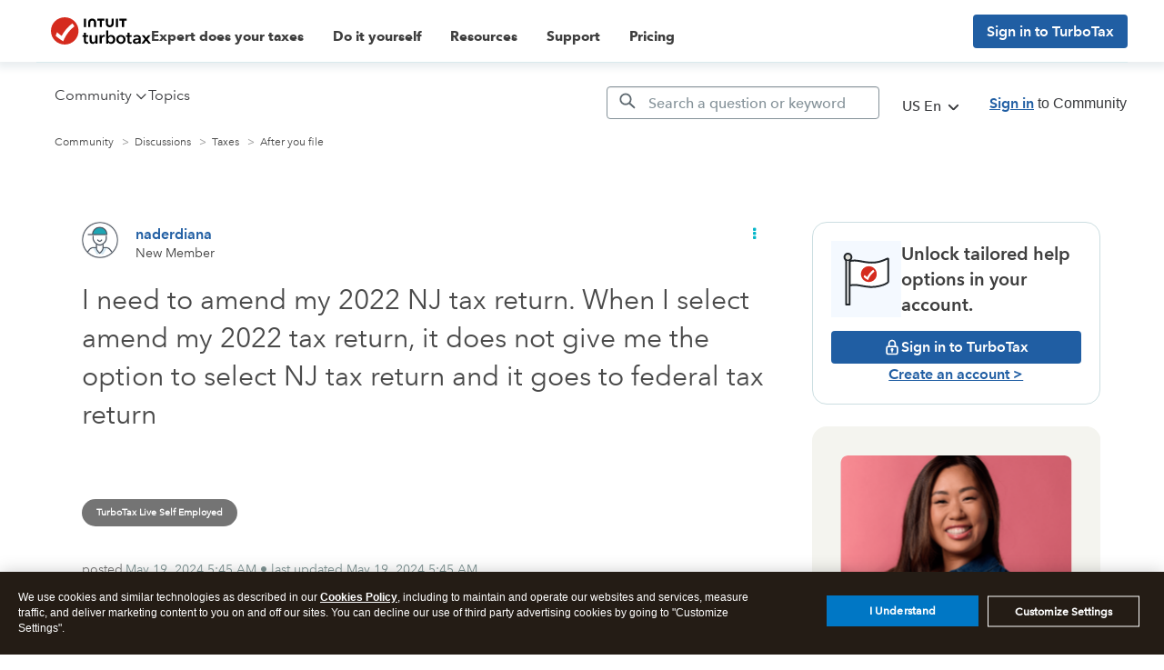

--- FILE ---
content_type: text/html; charset=utf-8
request_url: https://app.leadsrx.com/visitor.php?acctTag=hktywn83008&tz=0&ref=&u=https%3A%2F%2Fttlc.intuit.com%2Fcommunity%2Fafter-you-file%2Fdiscussion%2Fi-need-to-amend-my-2022-nj-tax-return-when-i-select-amend-my-2022-tax-return-it-does-not-give-me-the%2F00%2F3361910%3Frelatedcontent%3D1318632&t=I%20need%20to%20amend%20my%202022%20NJ%20tax%20return.%20When%20I%20select%20amend%20my%202022%20tax%20return%2C%20it%20does%20not%20give%20me%20the%20option%20to%20select%20NJ%20tax%20return%20and%20it%20goes%20to%20federal%20tax%20return&lc=null&anon=1&vin=null
body_size: 216
content:
{"visitorID":2251802534077566,"errCode":"ok","leadSuccesses":[],"hubs":[],"lastTouch":"direct"}

--- FILE ---
content_type: application/javascript;charset=iso-8859-1
request_url: https://fid.agkn.com/f?apiKey=2843367925&1pc=4f72fb7a-9e36-4a07-b1aa-a5a95d50e410&i4=18.224.251.62
body_size: 188
content:
{ "TruAudienceID" : "E1:gt_ng6oXzRhdo6l1bZqUe39NuzeEihznUwiG5y5gqNcKCmjcCbIqOn3uhHtrRnHlWyhHmWTJq7IrFQWgNknLptZPBKortZGQMzWZiSYEsrY23LaNyQ6gvGmlJzoUVGdJ", "fid_status" : "", "L0" : "", "L1" : "", "L2" : "", "L3" : "", "a":"000" }